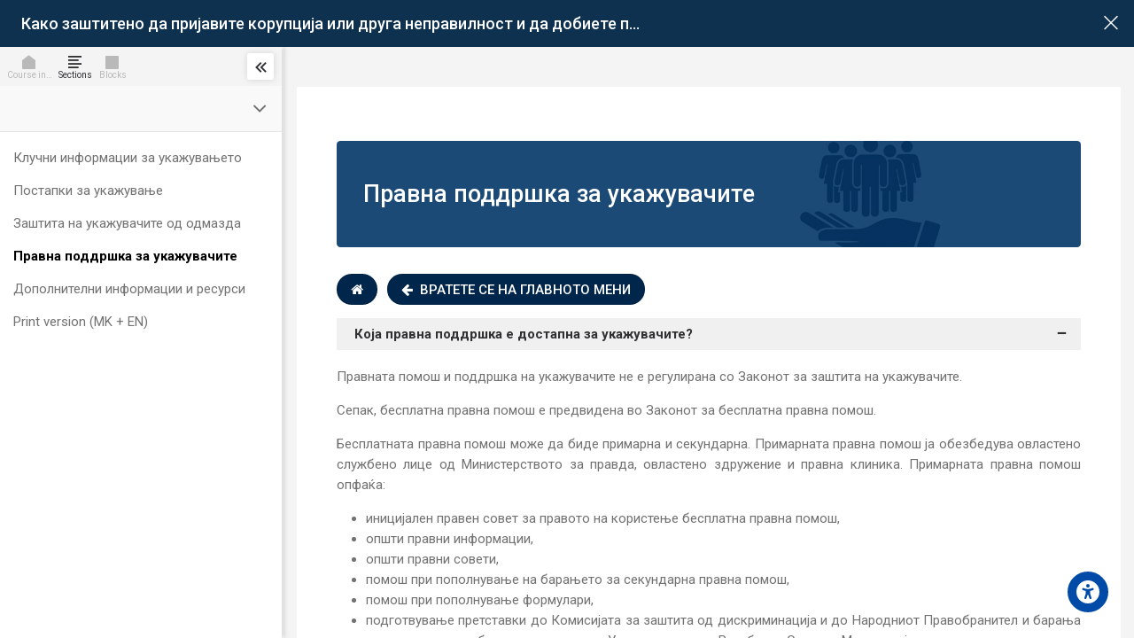

--- FILE ---
content_type: text/html; charset=utf-8
request_url: https://lms.rai-see.org/mod/page/view.php?id=165
body_size: 18236
content:
<!DOCTYPE html>
<html  dir="ltr" lang="en" xml:lang="en" class="html">
<head>
    <script>(function(i,s,o,g,r,a,m){i['GoogleAnalyticsObject']=r;i[r]=i[r]||function(){(i[r].q=i[r].q||[]).push(arguments)},i[r].l=1*new Date();a=s.createElement(o),m=s.getElementsByTagName(o)[0];a.async=1;a.src=g;m.parentNode.insertBefore(a,m)})(window,document,'script','https://www.google-analytics.com/analytics.js','ga');ga('create', 'G-3CC430JSGV', 'auto');ga('send', 'pageview');</script>    <title>PLEMK: Правна поддршка за укажувачите</title>
    <link rel="shortcut icon" type="image/x-icon" href="//lms.rai-see.org/pluginfile.php/1/theme_mb2nl/favicon/1748955638/favicon.ico">    <meta name="viewport" content="width=device-width, initial-scale=1.0">
    <link href="//fonts.googleapis.com/css?family=Roboto:300,400,500,700" rel="stylesheet">        <!-- Global site tag (gtag.js) - Google Analytics -->
    <script async src="https://www.googletagmanager.com/gtag/js?id=G-3CC430JSGV"></script>
    <script>
      window.dataLayer = window.dataLayer || [];
      function gtag(){dataLayer.push(arguments);}
      gtag('js', new Date());
      gtag('set', {
        
      });
      gtag('config', 'G-3CC430JSGV');
    </script>
<meta http-equiv="Content-Type" content="text/html; charset=utf-8" />
<meta name="keywords" content="moodle, PLEMK: Правна поддршка за укажувачите" />
<link rel="stylesheet" type="text/css" href="https://lms.rai-see.org/theme/yui_combo.php?rollup/3.17.2/yui-moodlesimple-min.css" /><script id="firstthemesheet" type="text/css">/** Required in order to fix style inclusion problems in IE with YUI **/</script><link rel="stylesheet" type="text/css" href="https://lms.rai-see.org/theme/styles.php/mb2nl/1748955638_1/all" />
<script>
//<![CDATA[
var M = {}; M.yui = {};
M.pageloadstarttime = new Date();
M.cfg = {"wwwroot":"https:\/\/lms.rai-see.org","sesskey":"t20HajDtJS","sessiontimeout":"28800","sessiontimeoutwarning":"1200","themerev":"1748955638","slasharguments":1,"theme":"mb2nl","iconsystemmodule":"core\/icon_system_fontawesome","jsrev":"1748945513","admin":"admin","svgicons":true,"usertimezone":"Europe\/Sarajevo","contextid":350,"langrev":1748945513,"templaterev":"1748945513"};var yui1ConfigFn = function(me) {if(/-skin|reset|fonts|grids|base/.test(me.name)){me.type='css';me.path=me.path.replace(/\.js/,'.css');me.path=me.path.replace(/\/yui2-skin/,'/assets/skins/sam/yui2-skin')}};
var yui2ConfigFn = function(me) {var parts=me.name.replace(/^moodle-/,'').split('-'),component=parts.shift(),module=parts[0],min='-min';if(/-(skin|core)$/.test(me.name)){parts.pop();me.type='css';min=''}
if(module){var filename=parts.join('-');me.path=component+'/'+module+'/'+filename+min+'.'+me.type}else{me.path=component+'/'+component+'.'+me.type}};
YUI_config = {"debug":false,"base":"https:\/\/lms.rai-see.org\/lib\/yuilib\/3.17.2\/","comboBase":"https:\/\/lms.rai-see.org\/theme\/yui_combo.php?","combine":true,"filter":null,"insertBefore":"firstthemesheet","groups":{"yui2":{"base":"https:\/\/lms.rai-see.org\/lib\/yuilib\/2in3\/2.9.0\/build\/","comboBase":"https:\/\/lms.rai-see.org\/theme\/yui_combo.php?","combine":true,"ext":false,"root":"2in3\/2.9.0\/build\/","patterns":{"yui2-":{"group":"yui2","configFn":yui1ConfigFn}}},"moodle":{"name":"moodle","base":"https:\/\/lms.rai-see.org\/theme\/yui_combo.php?m\/1748945513\/","combine":true,"comboBase":"https:\/\/lms.rai-see.org\/theme\/yui_combo.php?","ext":false,"root":"m\/1748945513\/","patterns":{"moodle-":{"group":"moodle","configFn":yui2ConfigFn}},"filter":null,"modules":{"moodle-core-maintenancemodetimer":{"requires":["base","node"]},"moodle-core-event":{"requires":["event-custom"]},"moodle-core-tooltip":{"requires":["base","node","io-base","moodle-core-notification-dialogue","json-parse","widget-position","widget-position-align","event-outside","cache-base"]},"moodle-core-formchangechecker":{"requires":["base","event-focus","moodle-core-event"]},"moodle-core-languninstallconfirm":{"requires":["base","node","moodle-core-notification-confirm","moodle-core-notification-alert"]},"moodle-core-chooserdialogue":{"requires":["base","panel","moodle-core-notification"]},"moodle-core-dragdrop":{"requires":["base","node","io","dom","dd","event-key","event-focus","moodle-core-notification"]},"moodle-core-lockscroll":{"requires":["plugin","base-build"]},"moodle-core-actionmenu":{"requires":["base","event","node-event-simulate"]},"moodle-core-blocks":{"requires":["base","node","io","dom","dd","dd-scroll","moodle-core-dragdrop","moodle-core-notification"]},"moodle-core-popuphelp":{"requires":["moodle-core-tooltip"]},"moodle-core-handlebars":{"condition":{"trigger":"handlebars","when":"after"}},"moodle-core-notification":{"requires":["moodle-core-notification-dialogue","moodle-core-notification-alert","moodle-core-notification-confirm","moodle-core-notification-exception","moodle-core-notification-ajaxexception"]},"moodle-core-notification-dialogue":{"requires":["base","node","panel","escape","event-key","dd-plugin","moodle-core-widget-focusafterclose","moodle-core-lockscroll"]},"moodle-core-notification-alert":{"requires":["moodle-core-notification-dialogue"]},"moodle-core-notification-confirm":{"requires":["moodle-core-notification-dialogue"]},"moodle-core-notification-exception":{"requires":["moodle-core-notification-dialogue"]},"moodle-core-notification-ajaxexception":{"requires":["moodle-core-notification-dialogue"]},"moodle-core_availability-form":{"requires":["base","node","event","event-delegate","panel","moodle-core-notification-dialogue","json"]},"moodle-backup-backupselectall":{"requires":["node","event","node-event-simulate","anim"]},"moodle-backup-confirmcancel":{"requires":["node","node-event-simulate","moodle-core-notification-confirm"]},"moodle-course-util":{"requires":["node"],"use":["moodle-course-util-base"],"submodules":{"moodle-course-util-base":{},"moodle-course-util-section":{"requires":["node","moodle-course-util-base"]},"moodle-course-util-cm":{"requires":["node","moodle-course-util-base"]}}},"moodle-course-dragdrop":{"requires":["base","node","io","dom","dd","dd-scroll","moodle-core-dragdrop","moodle-core-notification","moodle-course-coursebase","moodle-course-util"]},"moodle-course-formatchooser":{"requires":["base","node","node-event-simulate"]},"moodle-course-management":{"requires":["base","node","io-base","moodle-core-notification-exception","json-parse","dd-constrain","dd-proxy","dd-drop","dd-delegate","node-event-delegate"]},"moodle-course-categoryexpander":{"requires":["node","event-key"]},"moodle-form-passwordunmask":{"requires":[]},"moodle-form-dateselector":{"requires":["base","node","overlay","calendar"]},"moodle-form-shortforms":{"requires":["node","base","selector-css3","moodle-core-event"]},"moodle-question-preview":{"requires":["base","dom","event-delegate","event-key","core_question_engine"]},"moodle-question-searchform":{"requires":["base","node"]},"moodle-question-chooser":{"requires":["moodle-core-chooserdialogue"]},"moodle-availability_completion-form":{"requires":["base","node","event","moodle-core_availability-form"]},"moodle-availability_date-form":{"requires":["base","node","event","io","moodle-core_availability-form"]},"moodle-availability_grade-form":{"requires":["base","node","event","moodle-core_availability-form"]},"moodle-availability_group-form":{"requires":["base","node","event","moodle-core_availability-form"]},"moodle-availability_grouping-form":{"requires":["base","node","event","moodle-core_availability-form"]},"moodle-availability_profile-form":{"requires":["base","node","event","moodle-core_availability-form"]},"moodle-mod_assign-history":{"requires":["node","transition"]},"moodle-mod_customcert-rearrange":{"requires":["dd-delegate","dd-drag"]},"moodle-mod_quiz-util":{"requires":["node","moodle-core-actionmenu"],"use":["moodle-mod_quiz-util-base"],"submodules":{"moodle-mod_quiz-util-base":{},"moodle-mod_quiz-util-slot":{"requires":["node","moodle-mod_quiz-util-base"]},"moodle-mod_quiz-util-page":{"requires":["node","moodle-mod_quiz-util-base"]}}},"moodle-mod_quiz-toolboxes":{"requires":["base","node","event","event-key","io","moodle-mod_quiz-quizbase","moodle-mod_quiz-util-slot","moodle-core-notification-ajaxexception"]},"moodle-mod_quiz-autosave":{"requires":["base","node","event","event-valuechange","node-event-delegate","io-form"]},"moodle-mod_quiz-dragdrop":{"requires":["base","node","io","dom","dd","dd-scroll","moodle-core-dragdrop","moodle-core-notification","moodle-mod_quiz-quizbase","moodle-mod_quiz-util-base","moodle-mod_quiz-util-page","moodle-mod_quiz-util-slot","moodle-course-util"]},"moodle-mod_quiz-questionchooser":{"requires":["moodle-core-chooserdialogue","moodle-mod_quiz-util","querystring-parse"]},"moodle-mod_quiz-modform":{"requires":["base","node","event"]},"moodle-mod_quiz-quizbase":{"requires":["base","node"]},"moodle-message_airnotifier-toolboxes":{"requires":["base","node","io"]},"moodle-filter_glossary-autolinker":{"requires":["base","node","io-base","json-parse","event-delegate","overlay","moodle-core-event","moodle-core-notification-alert","moodle-core-notification-exception","moodle-core-notification-ajaxexception"]},"moodle-filter_mathjaxloader-loader":{"requires":["moodle-core-event"]},"moodle-editor_atto-editor":{"requires":["node","transition","io","overlay","escape","event","event-simulate","event-custom","node-event-html5","node-event-simulate","yui-throttle","moodle-core-notification-dialogue","moodle-core-notification-confirm","moodle-editor_atto-rangy","handlebars","timers","querystring-stringify"]},"moodle-editor_atto-plugin":{"requires":["node","base","escape","event","event-outside","handlebars","event-custom","timers","moodle-editor_atto-menu"]},"moodle-editor_atto-menu":{"requires":["moodle-core-notification-dialogue","node","event","event-custom"]},"moodle-editor_atto-rangy":{"requires":[]},"moodle-format_grid-gridkeys":{"requires":["event-nav-keys"]},"moodle-report_eventlist-eventfilter":{"requires":["base","event","node","node-event-delegate","datatable","autocomplete","autocomplete-filters"]},"moodle-report_loglive-fetchlogs":{"requires":["base","event","node","io","node-event-delegate"]},"moodle-gradereport_grader-gradereporttable":{"requires":["base","node","event","handlebars","overlay","event-hover"]},"moodle-gradereport_history-userselector":{"requires":["escape","event-delegate","event-key","handlebars","io-base","json-parse","moodle-core-notification-dialogue"]},"moodle-tool_capability-search":{"requires":["base","node"]},"moodle-tool_lp-dragdrop-reorder":{"requires":["moodle-core-dragdrop"]},"moodle-tool_monitor-dropdown":{"requires":["base","event","node"]},"moodle-assignfeedback_editpdf-editor":{"requires":["base","event","node","io","graphics","json","event-move","event-resize","transition","querystring-stringify-simple","moodle-core-notification-dialog","moodle-core-notification-alert","moodle-core-notification-warning","moodle-core-notification-exception","moodle-core-notification-ajaxexception"]},"moodle-atto_accessibilitychecker-button":{"requires":["color-base","moodle-editor_atto-plugin"]},"moodle-atto_accessibilityhelper-button":{"requires":["moodle-editor_atto-plugin"]},"moodle-atto_align-button":{"requires":["moodle-editor_atto-plugin"]},"moodle-atto_bold-button":{"requires":["moodle-editor_atto-plugin"]},"moodle-atto_charmap-button":{"requires":["moodle-editor_atto-plugin"]},"moodle-atto_clear-button":{"requires":["moodle-editor_atto-plugin"]},"moodle-atto_collapse-button":{"requires":["moodle-editor_atto-plugin"]},"moodle-atto_emojipicker-button":{"requires":["moodle-editor_atto-plugin"]},"moodle-atto_emoticon-button":{"requires":["moodle-editor_atto-plugin"]},"moodle-atto_equation-button":{"requires":["moodle-editor_atto-plugin","moodle-core-event","io","event-valuechange","tabview","array-extras"]},"moodle-atto_h5p-button":{"requires":["moodle-editor_atto-plugin"]},"moodle-atto_html-codemirror":{"requires":["moodle-atto_html-codemirror-skin"]},"moodle-atto_html-beautify":{},"moodle-atto_html-button":{"requires":["promise","moodle-editor_atto-plugin","moodle-atto_html-beautify","moodle-atto_html-codemirror","event-valuechange"]},"moodle-atto_image-button":{"requires":["moodle-editor_atto-plugin"]},"moodle-atto_indent-button":{"requires":["moodle-editor_atto-plugin"]},"moodle-atto_italic-button":{"requires":["moodle-editor_atto-plugin"]},"moodle-atto_link-button":{"requires":["moodle-editor_atto-plugin"]},"moodle-atto_managefiles-usedfiles":{"requires":["node","escape"]},"moodle-atto_managefiles-button":{"requires":["moodle-editor_atto-plugin"]},"moodle-atto_mb2shortcodes-button":{"requires":["moodle-editor_atto-plugin"]},"moodle-atto_media-button":{"requires":["moodle-editor_atto-plugin","moodle-form-shortforms"]},"moodle-atto_noautolink-button":{"requires":["moodle-editor_atto-plugin"]},"moodle-atto_orderedlist-button":{"requires":["moodle-editor_atto-plugin"]},"moodle-atto_recordrtc-recording":{"requires":["moodle-atto_recordrtc-button"]},"moodle-atto_recordrtc-button":{"requires":["moodle-editor_atto-plugin","moodle-atto_recordrtc-recording"]},"moodle-atto_rtl-button":{"requires":["moodle-editor_atto-plugin"]},"moodle-atto_strike-button":{"requires":["moodle-editor_atto-plugin"]},"moodle-atto_subscript-button":{"requires":["moodle-editor_atto-plugin"]},"moodle-atto_superscript-button":{"requires":["moodle-editor_atto-plugin"]},"moodle-atto_table-button":{"requires":["moodle-editor_atto-plugin","moodle-editor_atto-menu","event","event-valuechange"]},"moodle-atto_title-button":{"requires":["moodle-editor_atto-plugin"]},"moodle-atto_underline-button":{"requires":["moodle-editor_atto-plugin"]},"moodle-atto_undo-button":{"requires":["moodle-editor_atto-plugin"]},"moodle-atto_unorderedlist-button":{"requires":["moodle-editor_atto-plugin"]}}},"gallery":{"name":"gallery","base":"https:\/\/lms.rai-see.org\/lib\/yuilib\/gallery\/","combine":true,"comboBase":"https:\/\/lms.rai-see.org\/theme\/yui_combo.php?","ext":false,"root":"gallery\/1748945513\/","patterns":{"gallery-":{"group":"gallery"}}}},"modules":{"core_filepicker":{"name":"core_filepicker","fullpath":"https:\/\/lms.rai-see.org\/lib\/javascript.php\/1748945513\/repository\/filepicker.js","requires":["base","node","node-event-simulate","json","async-queue","io-base","io-upload-iframe","io-form","yui2-treeview","panel","cookie","datatable","datatable-sort","resize-plugin","dd-plugin","escape","moodle-core_filepicker","moodle-core-notification-dialogue"]},"core_comment":{"name":"core_comment","fullpath":"https:\/\/lms.rai-see.org\/lib\/javascript.php\/1748945513\/comment\/comment.js","requires":["base","io-base","node","json","yui2-animation","overlay","escape"]},"mathjax":{"name":"mathjax","fullpath":"https:\/\/cdn.jsdelivr.net\/npm\/mathjax@2.7.9\/MathJax.js?delayStartupUntil=configured"}}};
M.yui.loader = {modules: {}};

//]]>
</script>

<!-- Google tag (gtag.js) -->
<script async src="https://www.googletagmanager.com/gtag/js?id=G-3CC430JSGV"></script>
<script>
  window.dataLayer = window.dataLayer || [];
  function gtag(){dataLayer.push(arguments);}
  gtag('js', new Date());

  gtag('config', 'G-3CC430JSGV');
</script>	
        <style id="ascsb_style">:root{--acsb-bg: #181818;--acsb-color: #ffffff;--acsb-bocolor: #282828;--acsb-filtercolor: brightness(0) saturate(100%) invert(100%) sepia(91%) saturate(0%) hue-rotate(298deg) brightness(105%) contrast(101%);}.acsb_contrastlight{--acsb-bg: #ffffff;--acsb-color: #000000;--acsb-bocolor: #dddddd;--acsb-filtercolor: brightness(0) saturate(100%) invert(0%) sepia(100%) saturate(7494%) hue-rotate(292deg) brightness(70%) contrast(100%)}.acsb_contrastdark .breadcrumb ul li+li::before,.acsb_contrastlight .breadcrumb ul li+li::before,.acsb_contrastdark .breadcrumb ol li+li::before,.acsb_contrastlight .breadcrumb ol li+li::before,.acsb_contrastdark .block_tree a,.acsb_contrastlight .block_tree a,.acsb_contrastdark .popover-region-header-container,.acsb_contrastlight .popover-region-header-container,.acsb_contrastdark .popover-region-toggle::before,.acsb_contrastlight .popover-region-toggle::before,.acsb_contrastdark .popover-region-toggle::after,.acsb_contrastlight .popover-region-toggle::after,.acsb_contrastdark .control-area,.acsb_contrastlight .control-area,.acsb_contrastdark .notification-area,.acsb_contrastlight .notification-area,.acsb_contrastdark .courseindex-item,.acsb_contrastlight .courseindex-item,.acsb_contrastdark .changenumsections,.acsb_contrastlight .changenumsections,.acsb_contrastdark .pluscontainer,.acsb_contrastlight .pluscontainer,.acsb_contrastdark .inplaceeditable,.acsb_contrastlight .inplaceeditable,.acsb_contrastdark [type="text"],.acsb_contrastlight [type="text"],.acsb_contrastdark fieldset,.acsb_contrastlight fieldset,.acsb_contrastdark fieldset>*,.acsb_contrastlight fieldset>*,.acsb_contrastdark .filepicker-container,.acsb_contrastlight .filepicker-container,.acsb_contrastdark .moreless-toggler,.acsb_contrastlight .moreless-toggler,.acsb_contrastdark select,.acsb_contrastlight select,.acsb_contrastdark .form-control,.acsb_contrastlight .form-control,.acsb_contrastdark input,.acsb_contrastlight input,.acsb_contrastdark textarea,.acsb_contrastlight textarea,.acsb_contrastdark .fm-empty-container,.acsb_contrastlight .fm-empty-container,.acsb_contrastdark .sp-replacer,.acsb_contrastlight .sp-replacer,.acsb_contrastdark .sp-container,.acsb_contrastlight .sp-container,.acsb_contrastdark .sp-picker-container,.acsb_contrastlight .sp-picker-container,.acsb_contrastdark .tox-tinymce,.acsb_contrastlight .tox-tinymce,.acsb_contrastdark .tox-editor-header,.acsb_contrastlight .tox-editor-header,.acsb_contrastdark .tox-menubar,.acsb_contrastlight .tox-menubar,.acsb_contrastdark .tox-toolbar-overlord,.acsb_contrastlight .tox-toolbar-overlord,.acsb_contrastdark .tox-statusbar,.acsb_contrastlight .tox-statusbar,.acsb_contrastdark .tox-mbtn,.acsb_contrastlight .tox-mbtn,.acsb_contrastdark .tox-toolbar__primary,.acsb_contrastlight .tox-toolbar__primary,.acsb_contrastdark .tox-edit-area__iframe,.acsb_contrastlight .tox-edit-area__iframe,.acsb_contrastdark .tox-tbtn svg,.acsb_contrastlight .tox-tbtn svg,.acsb_contrastdark .tox-toolbar__overflow,.acsb_contrastlight .tox-toolbar__overflow,.acsb_contrastdark .tox-statusbar__text-container *,.acsb_contrastlight .tox-statusbar__text-container *,.acsb_contrastdark .tox-menu,.acsb_contrastlight .tox-menu,.acsb_contrastdark .tox-collection__item,.acsb_contrastlight .tox-collection__item,.acsb_contrastdark .tox-collection__group,.acsb_contrastlight .tox-collection__group,.acsb_contrastdark .tox .tox-collection__item-caret svg,.acsb_contrastlight .tox .tox-collection__item-caret svg,.acsb_contrastdark .tox-collection__item-accessory,.acsb_contrastlight .tox-collection__item-accessory,.acsb_contrastdark .tox-pop__dialog,.acsb_contrastlight .tox-pop__dialog,.acsb_contrastdark .tox-tbtn,.acsb_contrastlight .tox-tbtn,.acsb_contrastdark .CodeMirror,.acsb_contrastlight .CodeMirror,.acsb_contrastdark .CodeMirror-linenumber,.acsb_contrastlight .CodeMirror-linenumber,.acsb_contrastdark .CodeMirror-gutters,.acsb_contrastlight .CodeMirror-gutters,.acsb_contrastdark .editor_atto_toolbar,.acsb_contrastlight .editor_atto_toolbar,.acsb_contrastdark .atto_group,.acsb_contrastlight .atto_group,.acsb_contrastdark .atto_group button,.acsb_contrastlight .atto_group button,.acsb_contrastdark .atto_group button i,.acsb_contrastlight .atto_group button i,.acsb_contrastdark .modal-body,.acsb_contrastlight .modal-body,.acsb_contrastdark .modal-content,.acsb_contrastlight .modal-content,.acsb_contrastdark .modal-header,.acsb_contrastlight .modal-header,.acsb_contrastdark .modal-footer,.acsb_contrastlight .modal-footer,.acsb_contrastdark .modal-header *,.acsb_contrastlight .modal-header *,.acsb_contrastdark .modal-footer *,.acsb_contrastlight .modal-footer *,.acsb_contrastdark .moodle-dialogue-wrap,.acsb_contrastlight .moodle-dialogue-wrap,.acsb_contrastdark .moodle-dialogue-hd,.acsb_contrastlight .moodle-dialogue-hd,.acsb_contrastdark .badge,.acsb_contrastlight .badge,.acsb_contrastdark .yui3-calendar-content,.acsb_contrastlight .yui3-calendar-content,.acsb_contrastdark .yui3-calendar-header,.acsb_contrastlight .yui3-calendar-header,.acsb_contrastdark .filepicker-filelist,.acsb_contrastlight .filepicker-filelist,.acsb_contrastdark tr,.acsb_contrastlight tr,.acsb_contrastdark th,.acsb_contrastlight th,.acsb_contrastdark td,.acsb_contrastlight td,.acsb_contrastdark th *,.acsb_contrastlight th *,.acsb_contrastdark td *,.acsb_contrastlight td *,.acsb_contrastdark .card,.acsb_contrastlight .card,.acsb_contrastdark .text-truncate,.acsb_contrastlight .text-truncate,.acsb_contrastdark .activityiconcontainer,.acsb_contrastlight .activityiconcontainer,.acsb_contrastdark .btn,.acsb_contrastlight .btn,.acsb_contrastdark .btn i,.acsb_contrastlight .btn i,.acsb_contrastdark .multiline,.acsb_contrastlight .multiline,.acsb_contrastdark .card-footer,.acsb_contrastlight .card-footer,.acsb_contrastdark .progress-text,.acsb_contrastlight .progress-text,.acsb_contrastdark button:not(#acsb-menu button):not(.acsb-trigger),.acsb_contrastlight button:not(#acsb-menu button):not(.acsb-trigger),.acsb_contrastdark button i:not(#acsb-menu button i),.acsb_contrastlight button i:not(#acsb-menu button i),.acsb_contrastdark .list-group-item,.acsb_contrastlight .list-group-item,.acsb_contrastdark .bg-white,.acsb_contrastlight .bg-white,.acsb_contrastdark .linkbtn,.acsb_contrastlight .linkbtn,.acsb_contrastdark .title,.acsb_contrastlight .title,.acsb_contrastdark .course-popover-inner,.acsb_contrastlight .course-popover-inner,.acsb_contrastdark .course-popover-inner *,.acsb_contrastlight .course-popover-inner *,.acsb_contrastdark .item-actions button,.acsb_contrastlight .item-actions button,.acsb_contrastdark .popover-header,.acsb_contrastlight .popover-header,.acsb_contrastdark .popover-body,.acsb_contrastlight .popover-body,.acsb_contrastdark footer button,.acsb_contrastlight footer button,.acsb_contrastdark .day,.acsb_contrastlight .day,.acsb_contrastdark .message,.acsb_contrastlight .message,.acsb_contrastdark .message *,.acsb_contrastlight .message *,.acsb_contrastdark .dropdown-menu,.acsb_contrastlight .dropdown-menu,.acsb_contrastdark .dropdown-menu *,.acsb_contrastlight .dropdown-menu *,.acsb_contrastdark .dropdown-item,.acsb_contrastlight .dropdown-item,.acsb_contrastdark nav,.acsb_contrastlight nav,.acsb_contrastdark .nav-item,.acsb_contrastlight .nav-item,.acsb_contrastdark .nav-link,.acsb_contrastlight .nav-link,.acsb_contrastdark .nav-tabs,.acsb_contrastlight .nav-tabs,.acsb_contrastdark .border-bottom,.acsb_contrastlight .border-bottom,.acsb_contrastdark .border-top,.acsb_contrastlight .border-top,.acsb_contrastdark .border-right,.acsb_contrastlight .border-right,.acsb_contrastdark .border-left,.acsb_contrastlight .border-left,.acsb_contrastdark .mb2-pb-testimonials-item,.acsb_contrastlight .mb2-pb-testimonials-item,.acsb_contrastdark .mb2-pb-testimonials-item *,.acsb_contrastlight .mb2-pb-testimonials-item *,.acsb_contrastdark .course-quick,.acsb_contrastlight .course-quick,.acsb_contrastdark .course-quick *,.acsb_contrastlight .course-quick *,.acsb_contrastdark .mb2-editor,.acsb_contrastlight .mb2-editor,.acsb_contrastdark .mb2-editor-document,.acsb_contrastlight .mb2-editor-document,.acsb_contrastdark .mb2-editor-document *,.acsb_contrastlight .mb2-editor-document *,.acsb_contrastdark .mb2mm-wrap:before,.acsb_contrastlight .mb2mm-wrap:before,.acsb_contrastdark .search-field,.acsb_contrastlight .search-field,.acsb_contrastdark .theme-footer a,.acsb_contrastlight .theme-footer a,.acsb_contrastdark .theme-course-item-inner,.acsb_contrastlight .theme-course-item-inner,.acsb_contrastdark .event-title,.acsb_contrastlight .event-title,.acsb_contrastdark .event-details,.acsb_contrastlight .event-details{background-color: var(--acsb-bg) !important;color: var(--acsb-color) !important;border-color: var(--acsb-bocolor) !important;}.acsb_contrastdark .mb2-pb-row.light .mb2-pb-row-inner,.acsb_contrastdark .tpheader_light #page-header{background-color: var(--acsb-bg) !important;border-color: var(--acsb-bocolor) !important;background-image: none !important;}.acsb_contrastlight .mb2-pb-row.dark .mb2-pb-row-inner,.acsb_contrastlight .tpheader_dark #page-header{background-color: var(--acsb-bg) !important;border-color: var(--acsb-bocolor) !important;background-image: none !important;}.acsb_contrastdark svg image,.acsb_contrastlight svg image,.acsb_contrastdark img.icon,.acsb_contrastlight img.icon,.acsb_contrastdark .activityicon,.acsb_contrastlight .activityicon{filter: var(--acsb-filtercolor) !important;}</style>    <style id="theme_custom_style">:root{--mb2-htmlscl:0px;}</style>    
</head><body  id="page-mod-page-view" class="format-mb2sections  path-mod path-mod-page chrome dir-ltr lang-en yui-skin-sam yui3-skin-sam lms-rai-see-org pagelayout-incourse course-28 context-350 cmid-165 category-3 theme-lfw noediting tgsdb tgsdb_open fsmod1 fsmodedh nobuilderpage nouser coursegrid0 sticky-nav2 coursetheme- theme-hidden-region-mode sidebar-case sidebar-one css_rbxt css_f8a4 nonav blockstyle-minimal theader_transparent_light tpheader_light tpheader_wave tpheader_color tnavheader tnavheader_transparent_light navalignright">
<div>
    <a class="sr-only sr-only-focusable" href="#maincontent">Skip to main content</a>
</div><script src="https://lms.rai-see.org/lib/javascript.php/1748945513/lib/babel-polyfill/polyfill.min.js"></script>
<script src="https://lms.rai-see.org/lib/javascript.php/1748945513/lib/polyfills/polyfill.js"></script>
<script src="https://lms.rai-see.org/theme/yui_combo.php?rollup/3.17.2/yui-moodlesimple-min.js"></script><script src="https://lms.rai-see.org/theme/jquery.php/core/jquery-3.5.1.min.js"></script>
<script src="https://lms.rai-see.org/lib/javascript.php/1748945513/lib/javascript-static.js"></script>
<script>
//<![CDATA[
document.body.className += ' jsenabled';
//]]>
</script>

<a class="sr-only sr-only-focusable" href="#skip_acsb-menu">Skip accessibility options</a><button id="acsb-menu_launcher" type="button" class="acsb-trigger" aria-label="Accessibility options"><span class="acsb-icon-main"><svg xmlns="http://www.w3.org/2000/svg" viewBox="0 0 512 512"><!--! Font Awesome Free 6.2.1 by @fontawesome - https://fontawesome.com License - https://fontawesome.com/license/free (Icons: CC BY 4.0, Fonts: SIL OFL 1.1, Code: MIT License) Copyright 2022 Fonticons, Inc. --><path d="M0 256a256 256 0 1 1 512 0A256 256 0 1 1 0 256zm161.5-86.1c-12.2-5.2-26.3 .4-31.5 12.6s.4 26.3 12.6 31.5l11.9 5.1c17.3 7.4 35.2 12.9 53.6 16.3v50.1c0 4.3-.7 8.6-2.1 12.6l-28.7 86.1c-4.2 12.6 2.6 26.2 15.2 30.4s26.2-2.6 30.4-15.2l24.4-73.2c1.3-3.8 4.8-6.4 8.8-6.4s7.6 2.6 8.8 6.4l24.4 73.2c4.2 12.6 17.8 19.4 30.4 15.2s19.4-17.8 15.2-30.4l-28.7-86.1c-1.4-4.1-2.1-8.3-2.1-12.6V235.5c18.4-3.5 36.3-8.9 53.6-16.3l11.9-5.1c12.2-5.2 17.8-19.3 12.6-31.5s-19.3-17.8-31.5-12.6L338.7 175c-26.1 11.2-54.2 17-82.7 17s-56.5-5.8-82.7-17l-11.9-5.1zM256 160a40 40 0 1 0 0-80 40 40 0 1 0 0 80z"/></svg></span><span class="acsb-icon-check"><svg xmlns="http://www.w3.org/2000/svg" viewBox="0 0 512 512"><!--! Font Awesome Free 6.2.1 by @fontawesome - https://fontawesome.com License - https://fontawesome.com/license/free (Icons: CC BY 4.0, Fonts: SIL OFL 1.1, Code: MIT License) Copyright 2022 Fonticons, Inc. --><path d="M256 512c141.4 0 256-114.6 256-256S397.4 0 256 0S0 114.6 0 256S114.6 512 256 512zM369 209L241 337c-9.4 9.4-24.6 9.4-33.9 0l-64-64c-9.4-9.4-9.4-24.6 0-33.9s24.6-9.4 33.9 0l47 47L335 175c9.4-9.4 24.6-9.4 33.9 0s9.4 24.6 0 33.9z"/></svg></span></button><div id="acsb-menu" class="acsb-block"><div class="acsb-block-header d-flex justify-content-between align-items-center"><button type="button" class="themereset acsb-reset d-inline-flex justify-content-center align-items-center" aria-label="Reset settings"><span class="acsb-btn-icon"><i class="ri-loop-left-line"></i></span><span class="acsb-btn-text">Reset settings</span></button><div class="acsb-block-close"><button type="button" class="themereset acsb-close d-inline-flex justify-content-center align-items-center" aria-label="Close"><span class="acsb-btn-icon"><i class="ri-close-fill"></i></span><span class="acsb-btn-text">Close</span></button></div></div><div class="acsb-block-inner d-flex flex-column"><div class="acsb-section acsb-profiles"><button type="button" class="themereset acsb-title d-flex flex-row justify-content-between align-items-center" aria-controls="acsb_section_profiles" aria-expanded="true" aria-label="Accessibility profiles"><span class="btntext">Accessibility profiles</span><span class="btnicon d-inline-flex justify-content-center align-items-center"><i class="ri-add-fill"></i><i class="ri-subtract-fill"></i></span></button><div id="acsb_section_profiles" class="acsb-section-content" ><button type="button" class="acsb-profile-item acsb-btn-css themereset d-flex flex-row align-items-center" data-id="visualimpairment" data-acsb="readablefont,textsizelarge,highsaturation,bigblackcursor" aria-label="Visual impairment" aria-checked="false" role="checkbox"><span class="acsb-profile-icon"><i class="ri-eye-line"></i></span><span class="acsb-profile-title">Visual impairment</span></button><button type="button" class="acsb-profile-item acsb-btn-css themereset d-flex flex-row align-items-center" data-id="seizureandepileptic" data-acsb="lowsaturation,stopanimations" aria-label="Seizure and epileptic" aria-checked="false" role="checkbox"><span class="acsb-profile-icon"><i class="ri-flashlight-fill"></i></span><span class="acsb-profile-title">Seizure and epileptic</span></button><button type="button" class="acsb-profile-item acsb-btn-css themereset d-flex flex-row align-items-center" data-id="colorvisiondeficiency" data-acsb="readablefont,highcontrast,highsaturation" aria-label="Color vision deficiency" aria-checked="false" role="checkbox"><span class="acsb-profile-icon"><i class="ri-contrast-drop-fill"></i></span><span class="acsb-profile-title">Color vision deficiency</span></button><button type="button" class="acsb-profile-item acsb-btn-css themereset d-flex flex-row align-items-center" data-id="adhd" data-acsb="lowsaturation,readingmask,stopanimations" aria-label="ADHD" aria-checked="false" role="checkbox"><span class="acsb-profile-icon"><i class="ri-focus-2-fill"></i></span><span class="acsb-profile-title">ADHD</span></button><button type="button" class="acsb-profile-item acsb-btn-css themereset d-flex flex-row align-items-center" data-id="dyslexia" data-acsb="dyslexic,readingguide" aria-label="Dyslexia" aria-checked="false" role="checkbox"><span class="acsb-profile-icon"><i class="ri-font-size"></i></span><span class="acsb-profile-title">Dyslexia</span></button><button type="button" class="acsb-profile-item acsb-btn-css themereset d-flex flex-row align-items-center" data-id="learning" data-acsb="readablefont,textsizenormal,readingguide" aria-label="Learning" aria-checked="false" role="checkbox"><span class="acsb-profile-icon"><i class="ri-book-read-line"></i></span><span class="acsb-profile-title">Learning</span></button></div></div><div class="acsb-section"><button type="button" class="themereset acsb-title d-flex flex-row justify-content-between align-items-center" aria-controls="acsb_section_2" aria-expanded="true" aria-label="Content adjustments"><span class="btntext">Content adjustments</span><span class="btnicon d-inline-flex justify-content-center align-items-center"><i class="ri-add-fill"></i><i class="ri-subtract-fill"></i></span></button><div id="acsb_section_2" class="acsb-section-content d-flex flex-wrap justify-content-between"><div class="acsb-item"><button type="button" data-id="readablefont" class="acsb-button acsb-btn-css themereset d-flex flex-column justify-content-center align-items-center" data-disable="dyslexic" aria-label="Readable font" aria-checked="false" role="checkbox"><i class="ri-font-family"></i><span class="acsb-item-title">Readable font</span></button></div><div class="acsb-item"><button type="button" data-id="dyslexic" class="acsb-button acsb-btn-css themereset d-flex flex-column justify-content-center align-items-center" data-disable="readablefont" aria-label="Dyslexia-friendly font" aria-checked="false" role="checkbox"><i class="ri-font-size"></i><span class="acsb-item-title">Dyslexia-friendly font</span></button></div><div class="acsb-item"><button type="button" data-id="highlighttitles" class="acsb-button acsb-btn-css themereset d-flex flex-column justify-content-center align-items-center" data-disable="" aria-label="Highlight headings" aria-checked="false" role="checkbox"><i class="ri-heading"></i><span class="acsb-item-title">Highlight headings</span></button></div><div class="acsb-item"><button type="button" data-id="highlightlinks" class="acsb-button acsb-btn-css themereset d-flex flex-column justify-content-center align-items-center" data-disable="" aria-label="Highlight links" aria-checked="false" role="checkbox"><i class="ri-link"></i><span class="acsb-item-title">Highlight links</span></button></div><div class="acsb-item"><button type="button" data-id="highlightbuttons" class="acsb-button acsb-btn-css themereset d-flex flex-column justify-content-center align-items-center" data-disable="" aria-label="Highlight buttons" aria-checked="false" role="checkbox"><i class="ri-mouse-line"></i><span class="acsb-item-title">Highlight buttons</span></button></div><div class="acsb-item"><button type="button" data-id="hideimages" class="acsb-button acsb-btn-css themereset d-flex flex-column justify-content-center align-items-center" data-disable="" aria-label="Hide images" aria-checked="false" role="checkbox"><i class="ri-image-2-line"></i><span class="acsb-item-title">Hide images</span></button></div><div class="acsb-item"><button type="button" data-id="tooltips" class="acsb-button acsb-btn-css themereset d-flex flex-column justify-content-center align-items-center" data-disable="" aria-label="Tooltips" aria-checked="false" role="checkbox"><i class="ri-feedback-line"></i><span class="acsb-item-title">Tooltips</span></button></div><div class="acsb-item"><button type="button" data-id="stopanimations" class="acsb-button acsb-btn-css themereset d-flex flex-column justify-content-center align-items-center" data-disable="" aria-label="Stop animations" aria-checked="false" role="checkbox"><i class="ri-stop-line"></i><span class="acsb-item-title">Stop animations</span></button></div><div class="acsb-item acsb-item-group"><div class="acsb-group-title"><i class="ri-font-size-2"></i><span class="acsb-item-group-title">Text size</span></div><div class="acsb-group-buttons d-flex flex-row justify-content-between"><button type="button" data-id="textsizenormal" class="acsb-button acsb-btn-css themereset d-flex flex-column justify-content-center align-items-center" data-disable="textsizelarge,textsizebig" aria-label="Text size: plus 1" aria-checked="false" role="checkbox"><span class="acsb-item-title">&#43;</span></button><button type="button" data-id="textsizelarge" class="acsb-button acsb-btn-css themereset d-flex flex-column justify-content-center align-items-center" data-disable="textsizenormal,textsizebig" aria-label="Text size: plus 2" aria-checked="false" role="checkbox"><span class="acsb-item-title">&#43; &#43;</span></button><button type="button" data-id="textsizebig" class="acsb-button acsb-btn-css themereset d-flex flex-column justify-content-center align-items-center" data-disable="textsizenormal,textsizelarge" aria-label="Text size: plus 3" aria-checked="false" role="checkbox"><span class="acsb-item-title">&#43; &#43; &#43;</span></button></div></div><div class="acsb-item acsb-item-group"><div class="acsb-group-title"><i class="ri-line-height"></i><span class="acsb-item-group-title">Line height</span></div><div class="acsb-group-buttons d-flex flex-row justify-content-between"><button type="button" data-id="lineheightnormal" class="acsb-button acsb-btn-css themereset d-flex flex-column justify-content-center align-items-center" data-disable="lineheightlarge,lineheightbig" aria-label="Line height: plus 1" aria-checked="false" role="checkbox"><span class="acsb-item-title">&#43;</span></button><button type="button" data-id="lineheightlarge" class="acsb-button acsb-btn-css themereset d-flex flex-column justify-content-center align-items-center" data-disable="lineheightnormal,lineheightbig" aria-label="Line height: plus 2" aria-checked="false" role="checkbox"><span class="acsb-item-title">&#43; &#43;</span></button><button type="button" data-id="lineheightbig" class="acsb-button acsb-btn-css themereset d-flex flex-column justify-content-center align-items-center" data-disable="lineheightnormal,lineheightlarge" aria-label="Line height: plus 3" aria-checked="false" role="checkbox"><span class="acsb-item-title">&#43; &#43; &#43;</span></button></div></div><div class="acsb-item acsb-item-group"><div class="acsb-group-title"><i class="ri-text-spacing"></i><span class="acsb-item-group-title">Text spacing</span></div><div class="acsb-group-buttons d-flex flex-row justify-content-between"><button type="button" data-id="textspacingnormal" class="acsb-button acsb-btn-css themereset d-flex flex-column justify-content-center align-items-center" data-disable="textspacinglarge,textspacingbig" aria-label="Text spacing: plus 1" aria-checked="false" role="checkbox"><span class="acsb-item-title">&#43;</span></button><button type="button" data-id="textspacinglarge" class="acsb-button acsb-btn-css themereset d-flex flex-column justify-content-center align-items-center" data-disable="textspacingnormal,textspacingbig" aria-label="Text spacing: plus 2" aria-checked="false" role="checkbox"><span class="acsb-item-title">&#43; &#43;</span></button><button type="button" data-id="textspacingbig" class="acsb-button acsb-btn-css themereset d-flex flex-column justify-content-center align-items-center" data-disable="textspacingnormal,textspacinglarge" aria-label="Text spacing: plus 3" aria-checked="false" role="checkbox"><span class="acsb-item-title">&#43; &#43; &#43;</span></button></div></div></div></div><div class="acsb-section"><button type="button" class="themereset acsb-title d-flex flex-row justify-content-between align-items-center" aria-controls="acsb_section_16" aria-expanded="true" aria-label="Color adjustments"><span class="btntext">Color adjustments</span><span class="btnicon d-inline-flex justify-content-center align-items-center"><i class="ri-add-fill"></i><i class="ri-subtract-fill"></i></span></button><div id="acsb_section_16" class="acsb-section-content d-flex flex-wrap justify-content-between"><div class="acsb-item"><button type="button" data-id="contrastdark" class="acsb-button acsb-btn-css themereset d-flex flex-column justify-content-center align-items-center" data-disable="contrastlight,invertcolors,changecolors" aria-label="Dark contrast" aria-checked="false" role="checkbox"><i class="ri-moon-fill"></i><span class="acsb-item-title">Dark contrast</span></button></div><div class="acsb-item"><button type="button" data-id="contrastlight" class="acsb-button acsb-btn-css themereset d-flex flex-column justify-content-center align-items-center" data-disable="contrastdark,invertcolors,changecolors" aria-label="Light contrast" aria-checked="false" role="checkbox"><i class="ri-sun-fill"></i><span class="acsb-item-title">Light contrast</span></button></div><div class="acsb-item"><button type="button" data-id="invertcolors" class="acsb-button acsb-btn-css themereset d-flex flex-column justify-content-center align-items-center" data-disable="contrastdark,contrastlight,highcontrast,highsaturation,lowsaturation,monochrome,changecolors" aria-label="Invert colors" aria-checked="false" role="checkbox"><i class="ri-contrast-line"></i><span class="acsb-item-title">Invert colors</span></button></div><div class="acsb-item"><button type="button" data-id="changecolors" class="acsb-button acsb-btn-css themereset d-flex flex-column justify-content-center align-items-center" data-disable="contrastdark,contrastlight,highcontrast,highsaturation,lowsaturation,monochrome,invertcolors" aria-label="Change colors" aria-checked="false" role="checkbox"><i class="ri-exchange-2-line"></i><span class="acsb-item-title">Change colors</span></button></div><div class="acsb-item"><button type="button" data-id="highcontrast" class="acsb-button acsb-btn-css themereset d-flex flex-column justify-content-center align-items-center" data-disable="invertcolors,changecolors" aria-label="High contrast" aria-checked="false" role="checkbox"><i class="ri-contrast-fill"></i><span class="acsb-item-title">High contrast</span></button></div><div class="acsb-item"><button type="button" data-id="highsaturation" class="acsb-button acsb-btn-css themereset d-flex flex-column justify-content-center align-items-center" data-disable="lowsaturation,monochrome,invertcolors,changecolors" aria-label="High saturation" aria-checked="false" role="checkbox"><i class="ri-drop-fill"></i><span class="acsb-item-title">High saturation</span></button></div><div class="acsb-item"><button type="button" data-id="lowsaturation" class="acsb-button acsb-btn-css themereset d-flex flex-column justify-content-center align-items-center" data-disable="highsaturation,monochrome,invertcolors,changecolors" aria-label="Low saturation" aria-checked="false" role="checkbox"><i class="ri-contrast-drop-2-line"></i><span class="acsb-item-title">Low saturation</span></button></div><div class="acsb-item"><button type="button" data-id="monochrome" class="acsb-button acsb-btn-css themereset d-flex flex-column justify-content-center align-items-center" data-disable="highsaturation,lowsaturation,invertcolors,changecolors" aria-label="Monochrome" aria-checked="false" role="checkbox"><i class="ri-contrast-drop-fill"></i><span class="acsb-item-title">Monochrome</span></button></div></div></div><div class="acsb-section"><button type="button" class="themereset acsb-title d-flex flex-row justify-content-between align-items-center" aria-controls="acsb_section_27" aria-expanded="true" aria-label="Orientation adjustments"><span class="btntext">Orientation adjustments</span><span class="btnicon d-inline-flex justify-content-center align-items-center"><i class="ri-add-fill"></i><i class="ri-subtract-fill"></i></span></button><div id="acsb_section_27" class="acsb-section-content d-flex flex-wrap justify-content-between"><div class="acsb-item"><button type="button" data-id="readingguide" class="acsb-button acsb-btn-css themereset d-flex flex-column justify-content-center align-items-center" data-disable="" aria-label="Reading guide" aria-checked="false" role="checkbox"><i class="ri-subtract-fill"></i><span class="acsb-item-title">Reading guide</span></button></div><div class="acsb-item"><button type="button" data-id="readingmask" class="acsb-button acsb-btn-css themereset d-flex flex-column justify-content-center align-items-center" data-disable="" aria-label="Reading Mask" aria-checked="false" role="checkbox"><i class="ri-send-backward"></i><span class="acsb-item-title">Reading Mask</span></button></div><div class="acsb-item"><button type="button" data-id="bigblackcursor" class="acsb-button acsb-btn-css themereset d-flex flex-column justify-content-center align-items-center" data-disable="bigwhitecursor" aria-label="Big black cursor" aria-checked="false" role="checkbox"><i class="ri-cursor-fill"></i><span class="acsb-item-title">Big black cursor</span></button></div><div class="acsb-item"><button type="button" data-id="bigwhitecursor" class="acsb-button acsb-btn-css themereset d-flex flex-column justify-content-center align-items-center" data-disable="bigblackcursor" aria-label="Big white cursor" aria-checked="false" role="checkbox"><i class="ri-cursor-line"></i><span class="acsb-item-title">Big white cursor</span></button></div></div></div></div><div class="acsb-block-footer"></div></div><span id="skip_acsb-menu"></span><div id="page" class="position-relative">
<!-- <div id="page"> -->
<!--  <div id="page-b"> -->
<div class="fsmod-course">
<div id="fsmod-header">
	<div class="fsmod-header-inner flexcols position-relative">
		<div class="fsmod-ctitle h5 mb-0">Како заштитено да пријавите корупција или друга неправилност и да добиете правната заштита во Северна Македонија?</div>
		<div class="fsmod-header-links d-flex flex-row align-items-center">
								</div>
		<a href="https://lms.rai-see.org/course/view.php?id=28&amp;mb2sct=0" class="fsmod-backlink" aria-label="Main course page"><i class="pe-7s-close"></i></a>	</div>
</div>
<div id="theme-main-content" class="fsmod-wrap">
	<div class="toggle-sidebar pagelayout-a d-flex flex-column"><div class="header-gap"></div><div class="sidebar-content"><button type="button" class="tgsdb_btn p-0 d-inline-flex justify-content-center align-items-center" aria-label="Toggle sidebar" aria-expanded="true"><i class="ri-arrow-right-double-line"></i></button><div class="toggle-sidebar-nav pl-2 d-flex flex-row align-items-center"><button type="button" class="themereset tgsdb-btn p-0 pr-2 d-inline-flex flex-column justify-content-between align-items-center" data-id="chome" aria-controls="tgsdb_chome" aria-label="Course info" aria-expanded="false"><i class="ri-home-fill"></i><span class="label tsizexxsmall">Course info</span></button><button type="button" class="themereset tgsdb-btn p-0 pr-2 d-inline-flex flex-column justify-content-between align-items-center active" data-id="toc" aria-controls="tgsdb_toc" aria-label="Sections" aria-expanded="true"><i class="ri-align-left"></i><span class="label tsizexxsmall">Sections</span></button><button type="button" class="themereset tgsdb-btn p-0 pr-2 d-inline-flex flex-column justify-content-between align-items-center" data-id="blocks" aria-controls="tgsdb_blocks" aria-label="Blocks" aria-expanded="false"><i class="ri-square-fill"></i><span class="label tsizexxsmall">Blocks</span></button></div><div class="sidebar-content-inner"><div id="tgsdb_chome" class="tgsdb-section tgsdb-chome"><div class="course-sidebar-home"><a href="https://lms.rai-see.org/course/view.php?id=28&amp;mb2sct=0" class="fsmod-backbtn mb2-pb-btn typeprimary isicon1 fw1" aria-label="Main course page"><span class="btn-image" aria-hidden="true"><svg xmlns="http://www.w3.org/2000/svg" viewBox="0 0 448 512"><!--! Font Awesome Pro 6.4.0 by @fontawesome - https://fontawesome.com License - https://fontawesome.com/license (Commercial License) Copyright 2023 Fonticons, Inc. --><path d="M9.4 233.4c-12.5 12.5-12.5 32.8 0 45.3l160 160c12.5 12.5 32.8 12.5 45.3 0s12.5-32.8 0-45.3L109.2 288 416 288c17.7 0 32-14.3 32-32s-14.3-32-32-32l-306.7 0L214.6 118.6c12.5-12.5 12.5-32.8 0-45.3s-32.8-12.5-45.3 0l-160 160z"/></svg></span><span class="btn-intext">Main course page</span></a><div class="h5">Како заштитено да пријавите корупција или друга неправилност и да добиете правната заштита во Северна Македонија?</div><img class="course-image lazy" src="https://lms.rai-see.org/theme/image.php/mb2nl/theme/1748955638/lazy_placeholder" data-src="https://lms.rai-see.org/pluginfile.php/329/course/overviewfiles/pla.jpg" alt="Како заштитено да пријавите корупција или друга неправилност и да добиете правната заштита во Северна Македонија?"><div class="course-details"><div class="details-item d-flex flex-row align-items-center"><div class="item-icon d-inline-flex justify-content-center align-items-center"><svg xmlns="http://www.w3.org/2000/svg" viewBox="0 0 512 512"><!--!Font Awesome Free 6.5.1 by @fontawesome - https://fontawesome.com License - https://fontawesome.com/license/free Copyright 2023 Fonticons, Inc.--><path d="M64 480H448c35.3 0 64-28.7 64-64V160c0-35.3-28.7-64-64-64H288c-10.1 0-19.6-4.7-25.6-12.8L243.2 57.6C231.1 41.5 212.1 32 192 32H64C28.7 32 0 60.7 0 96V416c0 35.3 28.7 64 64 64z"/></svg></div><div class="item-content d-flex flex-column"><span class="item-label">Category:</span><span class="item-value"><a href="https://lms.rai-see.org/course/?categoryid=3">Public Legal Education</a></span></div></div><div class="details-item d-flex flex-row align-items-center"><div class="item-icon d-inline-flex justify-content-center align-items-center"><svg xmlns="http://www.w3.org/2000/svg" viewBox="0 0 640 512"><!--!Font Awesome Free 6.5.1 by @fontawesome - https://fontawesome.com License - https://fontawesome.com/license/free Copyright 2023 Fonticons, Inc.--><path d="M256 48c0-26.5 21.5-48 48-48H592c26.5 0 48 21.5 48 48V464c0 26.5-21.5 48-48 48H381.3c1.8-5 2.7-10.4 2.7-16V253.3c18.6-6.6 32-24.4 32-45.3V176c0-26.5-21.5-48-48-48H256V48zM571.3 347.3c6.2-6.2 6.2-16.4 0-22.6l-64-64c-6.2-6.2-16.4-6.2-22.6 0l-64 64c-6.2 6.2-6.2 16.4 0 22.6s16.4 6.2 22.6 0L480 310.6V432c0 8.8 7.2 16 16 16s16-7.2 16-16V310.6l36.7 36.7c6.2 6.2 16.4 6.2 22.6 0zM0 176c0-8.8 7.2-16 16-16H368c8.8 0 16 7.2 16 16v32c0 8.8-7.2 16-16 16H16c-8.8 0-16-7.2-16-16V176zm352 80V480c0 17.7-14.3 32-32 32H64c-17.7 0-32-14.3-32-32V256H352zM144 320c-8.8 0-16 7.2-16 16s7.2 16 16 16h96c8.8 0 16-7.2 16-16s-7.2-16-16-16H144z"/></svg></div><div class="item-content d-flex flex-column"><span class="item-label">Activities/resources:</span><span class="item-value">0/6</span></div></div></div></div></div><div id="tgsdb_toc" class="tgsdb-section tgsdb-toc active"><div class="coursetoc-sectionlist"><div class="coursetoc-section coursetoc-section-0 active" data-id="117" data-num="0" data-complete="false"><div class="coursetoc-section-tite d-flex flex-row justify-content-between align-items-center"><div class=" d-flex align-items-center"><span class="title-text d-flex align-items-center"><span class="text"> </span></span></div><button type="button" class="coursetoc-section-toggle themereset d-inline-flex justify-content-center align-items-center" aria-controls="coursetoc-section-modules-117" aria-label="Toggle section  " aria-expanded="true"><span class="toggle-icon"></span></button></div><div id="coursetoc-section-modules-117" class="coursetoc-section-modules"><ul class="section-modules"><li class="module-item module-page d-flex align-items-center" data-cmid="162"><a href="https://lms.rai-see.org/mod/page/view.php?id=162&amp;forceview=1" class=" d-flex align-items-center"><span class="itemimage" aria-hidden="true"><img class="activityicon" src="https://lms.rai-see.org/theme/image.php/mb2nl/page/1748955638/icon" alt="Page"></span><span class="itemname">Клучни информации за укажувањето</span></a></li><li class="module-item module-page d-flex align-items-center" data-cmid="163"><a href="https://lms.rai-see.org/mod/page/view.php?id=163&amp;forceview=1" class=" d-flex align-items-center"><span class="itemimage" aria-hidden="true"><img class="activityicon" src="https://lms.rai-see.org/theme/image.php/mb2nl/page/1748955638/icon" alt="Page"></span><span class="itemname">Постапки за укажување</span></a></li><li class="module-item module-page d-flex align-items-center" data-cmid="164"><a href="https://lms.rai-see.org/mod/page/view.php?id=164&amp;forceview=1" class=" d-flex align-items-center"><span class="itemimage" aria-hidden="true"><img class="activityicon" src="https://lms.rai-see.org/theme/image.php/mb2nl/page/1748955638/icon" alt="Page"></span><span class="itemname">Заштита на укажувачите од одмазда</span></a></li><li class="module-item module-page active d-flex align-items-center" data-cmid="165"><a href="https://lms.rai-see.org/mod/page/view.php?id=165&amp;forceview=1" class=" d-flex align-items-center"><span class="itemimage" aria-hidden="true"><img class="activityicon" src="https://lms.rai-see.org/theme/image.php/mb2nl/page/1748955638/icon" alt="Page"></span><span class="itemname">Правна поддршка за укажувачите</span></a></li><li class="module-item module-page d-flex align-items-center" data-cmid="166"><a href="https://lms.rai-see.org/mod/page/view.php?id=166&amp;forceview=1" class=" d-flex align-items-center"><span class="itemimage" aria-hidden="true"><img class="activityicon" src="https://lms.rai-see.org/theme/image.php/mb2nl/page/1748955638/icon" alt="Page"></span><span class="itemname">Дополнителни информации и ресурси</span></a></li><li class="module-item module-folder d-flex align-items-center" data-cmid="226"><a href="https://lms.rai-see.org/mod/folder/view.php?id=226&amp;forceview=1" class=" d-flex align-items-center"><span class="itemimage" aria-hidden="true"><img class="activityicon" src="https://lms.rai-see.org/theme/image.php/mb2nl/folder/1748955638/icon" alt="Folder"></span><span class="itemname">Print version (MK + EN)</span></a></li></ul></div></div></div></div><div id="tgsdb_blocks" class="tgsdb-section tgsdb-blocks"><aside id="block-region-side-pre" class="toggle-block block-region" data-blockregion="side-pre" data-droptarget="1"><section id="inst147"
     class=" block_html block  card mb-3"
     role="complementary"
     data-block="html"
        aria-label="HTML"
>

    <div class="card-body p-3">



        <div class="card-text content mt-3">
            <div class="no-overflow"><a class="btn text-uppercase" style="background:#00264C; text-align: center; border: 1px solid rgba(0, 0, 0, 0.1); border-radius: 999px;" href="https://lms.rai-see.org/mod/page/view.php?id=22"><i class="fa fa-arrow-left"> </i>&nbsp; Вратете се на главното мени</a></div>
            <div class="footer"></div>
            
        </div>

    </div>

</section><section id="inst148"
     class=" block_html block  card mb-3"
     role="complementary"
     data-block="html"
        aria-label="HTML"
>

    <div class="card-body p-3">



        <div class="card-text content mt-3">
            <div class="no-overflow"><h4>Врска за преземање</h4><br>
<a class="btn text-uppercase" style="background:#00264C; text-align: center; border: 1px solid rgba(0, 0, 0, 0.1); border-radius: 999px;" href="https://lms.rai-see.org/mod/folder/view.php?id=226"><i class="fa fa-download"> </i>&nbsp; преземете содржина</a></div>
            <div class="footer"></div>
            
        </div>

    </div>

</section><section id="inst149"
     class=" block_html block  card mb-3"
     role="complementary"
     data-block="html"
        aria-label="HTML"
>

    <div class="card-body p-3">



        <div class="card-text content mt-3">
            <div class="no-overflow"><div class="fake-block block-shares">
    <h4 class="block-headeing">Share this course</h4>
</div>
<div class="social">
    <div style="width: 190px; height:90px; text-align: center; border: 1px solid rgba(0, 0, 0, 0.1); border-radius: 999px; transition: all 0.15s ease-in-out 0s; color: rgb(29, 161, 242);"> <br>
        <a href="https://twitter.com/intent/tweet?text=PLE+Bosnia+https%3A%2F%2Flms.rai-see.org%2Fenrol%2Findex.php%3Fid%3D14" target="_blank"><svg xmlns="http://www.w3.org/2000/svg" width="42" height="42" viewBox="126.444 2.281 589 589">
                <circle cx="420.944" cy="296.781" r="294.5" fill="#2daae1"></circle>
                <path fill="#fff" d="M609.773 179.634c-13.891 6.164-28.811 10.331-44.498 12.204 16.01-9.587 28.275-24.779 34.066-42.86a154.78 154.78 0 0 1-49.209 18.801c-14.125-15.056-34.267-24.456-56.551-24.456-42.773 0-77.462 34.675-77.462 77.473 0 6.064.683 11.98 1.996 17.66-64.389-3.236-121.474-34.079-159.684-80.945-6.672 11.446-10.491 24.754-10.491 38.953 0 26.875 13.679 50.587 34.464 64.477a77.122 77.122 0 0 1-35.097-9.686v.979c0 37.54 26.701 68.842 62.145 75.961-6.511 1.784-13.344 2.716-20.413 2.716-4.998 0-9.847-.473-14.584-1.364 9.859 30.769 38.471 53.166 72.363 53.799-26.515 20.785-59.925 33.175-96.212 33.175-6.25 0-12.427-.373-18.491-1.104 34.291 21.988 75.006 34.824 118.759 34.824 142.496 0 220.428-118.052 220.428-220.428 0-3.361-.074-6.697-.236-10.021a157.855 157.855 0 0 0 38.707-40.158z"></path>
            </svg></a>&nbsp;&nbsp;&nbsp; <a href="https://www.facebook.com/login.php?skip_api_login=1&amp;api_key=966242223397117&amp;signed_next=1&amp;next=https%3A%2F%2Fwww.facebook.com%2Fsharer%2Fsharer.php%3Fu%3Dhttps%253A%252F%252Flms.rai-see.org%252Fenrol%252Findex.php%253Fid%253D14%26title%3DPLE%2BSerbia&amp;cancel_url=https%3A%2F%2Fwww.facebook.com%2Fdialog%2Fclose_window%2F%3Fapp_id%3D966242223397117%26connect%3D0%23_%3D_&amp;display=popup&amp;locale=en_US" target="_blank"><svg xmlns="http://www.w3.org/2000/svg" width="42" height="42" viewBox="126.445 2.281 589 589">
                <circle cx="420.945" cy="296.781" r="294.5" fill="#3c5a9a"></circle>
                <path fill="#fff" d="M516.704 92.677h-65.239c-38.715 0-81.777 16.283-81.777 72.402.189 19.554 0 38.281 0 59.357H324.9v71.271h46.174v205.177h84.847V294.353h56.002l5.067-70.117h-62.531s.14-31.191 0-40.249c0-22.177 23.076-20.907 24.464-20.907 10.981 0 32.332.032 37.813 0V92.677h-.032z"></path>
            </svg></a>&nbsp;&nbsp;&nbsp;
        <a href="https://www.linkedin.com/uas/login?session_redirect=https%3A%2F%2Fwww.linkedin.com%2FshareArticle%3Fmini%3Dtrue%26url%3Dhttps%3A%2F%2Flms.rai-see.org%2Fenrol%2Findex.php%3Fid%3D14%26title%3DPLE%2BSerbia%26source%3Dhttps%253A%252F%252Flms.rai-see.org%252Fenrol%252Findex.php%253Fid%253D14" target="_blank"><svg xmlns="http://www.w3.org/2000/svg" width="42" height="42" viewBox="0 0 512 512">
                <switch>
                    <g>
                        <path fill="#0A7BBA" d="M506 256.879c0 138.066-111.934 250-250 250-138.067 0-250-111.934-250-250 0-138.067 111.933-250 250-250 138.066 0 250 111.933 250 250zm0 0"></path>
                        <path fill="#F2F2F2" d="M405.36 276.985v103.076h-59.753v-96.157c0-24.153-8.617-40.647-30.269-40.647-16.493 0-26.308 11.119-30.638 21.869-1.588 3.83-1.98 9.161-1.98 14.558v100.378h-59.774s.805-162.873 0-179.734h59.774v25.478c-.108.196-.282.389-.392.585h.392v-.585c7.943-12.227 22.108-29.702 53.856-29.702 39.321 0 68.784 25.698 68.784 80.881zM160.452 113.698c-20.455 0-33.815 13.426-33.815 31.052 0 17.255 12.969 31.049 33.032 31.049h.37c20.846 0 33.815-13.793 33.815-31.049-.392-17.625-12.969-31.052-33.402-31.052zm-30.268 266.364h59.731V200.328h-59.731v179.734zm0 0"></path>
                    </g>
                </switch>
            </svg></a>


    </div>
</div></div>
            <div class="footer"></div>
            
        </div>

    </div>

</section><section id="inst342"
     class=" block_html block  card mb-3"
     role="complementary"
     data-block="html"
        aria-label="HTML"
>

    <div class="card-body p-3">



        <div class="card-text content mt-3">
            <div class="no-overflow"><p dir="ltr" style="text-align: left;"><img src="https://lms.rai-see.org/pluginfile.php/653/block_html/content/EN-Funded%20by%20the%20EU-POS.jpg" alt="" width="4247" height="891" role="presentation" class="img-fluid atto_image_button_text-bottom"></p></div>
            <div class="footer"></div>
            
        </div>

    </div>

</section></aside></div></div></div></div>	<div class="fsmod-course-content">
		<div id="main-content">
									<section id="region-main" class="content-col">
				<div id="page-content">	
					<div class="content-a">				
												<span class="notifications" id="user-notifications"></span>																		<div role="main"><span id="maincontent"></span><div class="box py-3 generalbox center clearfix"><div class="no-overflow"><p><span style=""><span style=""><span style=""><div class="theme-header-wrap" style="margin-bottom:30px;"><div class="theme-header type-dark linkbtn0 issubtitle1 lazy" data-bg="https://lms.rai-see.org/pluginfile.php/350/mod_page/content/56/bh-%283%29-%284%29.jpg"><div class="theme-header-content position-relative d-flex align-items-center"><div class="content-a"><h3 class="theme-header-title">Правна поддршка за укажувачите</h3></div></div><div class="theme-header-bg"></div></div></div></span></span></span></p>
<div class="conteiner">
    <a class="btn text-uppercase" style="background:#00264C; text-align: center; border: 1px solid rgba(0, 0, 0, 0.1); border-radius: 999px;" href="https://lms.rai-see.org/"><i class="fa fa-home"> </i></a>
    <a class="btn text-uppercase" style="background:#00264C; text-align: center; border: 1px solid rgba(0, 0, 0, 0.1); border-radius: 999px;" href="https://lms.rai-see.org/mod/page/view.php?id=22"><i class="fa fa-arrow-left"> </i>&nbsp; Вратете се на главното мени</a>
</div>
<div class="content" style="text-align: justify;">
    <p><span style="font-size: 1rem; font-weight: inherit;"><div id="mb2acc_6976f03f6f5ca" class="mb2-accordion accordion isicon0 style-default sizes padding0 rounded0" style="margin-bottom:30px;"></span></p>
    <div class="card"><div class="card-header"><h5 class="mb-0"><button type="button" data-toggle="collapse" class="themereset" data-target="#accitem_6976f03f6f5fb" aria-controls="accitem_6976f03f6f5fb" aria-expanded="true" data-parent="#mb2acc_6976f03f6f5ca" style="font-size:1rem;"><span class="acc-text fwglobal"><strong>Која правна поддршка е достапна за укажувачите?</strong></span></button></h5></div><div id="accitem_6976f03f6f5fb" class="collapse show" data-parent="#mb2acc_6976f03f6f5ca"><div class="card-body light"><div class="inner">
    <p>Правната помош и поддршка на укажувачите не е регулирана со Законот за заштита на укажувачите.</p>
    <p>Сепак, бесплатна правна помош е предвидена во Законот за бесплатна правна помош.</p>
    <p>Бесплатната правна помош може да биде примарна и секундарна. Примарната правна помош ја обезбедува овластено службено лице од Министерството за правда, овластено здружение и правна клиника. Примарната правна помош опфаќа: </p>
    
    <ul>
        <li>иницијален правен совет за правото на користење бесплатна правна помош,</li>
        <li>општи правни информации, </li>
        <li>општи правни совети, </li>
        <li>помош при пополнување на барањето за секундарна правна помош, </li>
        <li>помош при пополнување формулари, </li>
        <li>подготвување претставки до Комисијата за заштита од дискриминација и до Народниот Правобранител и барања за заштита на слободите и правата до Уставниот суд на Република Северна Македонија.</li>
    </ul>
    
    <p>Секундарната правна помош е форма на бесплатна правна помош што ја дава адвокат регистриран во Регистарот на адвокати за секундарна правна помош. Секундарната правна помош опфаќа застапување во постапки пред суд, државен орган, Фондот за пензиско и инвалидско осигурување на Северна Македонија, Фондот за здравствено осигурување на Северна Македонија и пред лица кои вршат јавни овластувања. Средствата за одобрување на бесплатната правна помош и трошоците за дадената правна помош се обезбедуваат од буџетот на Министерството за правда.</p>
    <p>Право на примарна правна помош имаат сите физички лица кои живеат или престојуваат на територијата на Северна Македонија. Финансискиот критериум е клучен за добивање бесплатна правна помош. Укажувачите не се наведени како посебна категорија.</p>
    <p>Корисни контакти: </p>
    <p>Министерство за правда <a href="http://www.pravda.gov.mk/" class="mb2-pb-btn typeprimary sizesm rounded0 btnborder0 isicon0 upper0 fwmedium" style="margin-bottom:15px;"><span class="btn-intext">PRAVDA.GOV.MK</span></a>
    </p><p>Националното координативно тело за примена на Законот за бесплатна правна помош</p>
    <a href="https://pravnapomos.mk/nacionalno-koordinativno-telo/" class="mb2-pb-btn typeprimary sizesm rounded0 btnborder0 isicon0 upper0 fwmedium" style="margin-bottom:15px;"><span class="btn-intext">PRAVNAPOMOS.MK</span></a>
    <p>Регистар на адвокати за давање на правна помош</p>
    <a href="https://www.pravda.gov.mk/bp-advokati" class="mb2-pb-btn typeprimary sizesm rounded0 btnborder0 isicon0 upper0 fwmedium" style="margin-bottom:15px;"><span class="btn-intext">PRAVDA.GOV.MK</span></a>
    <p>Регистар на здруженија за бесплатна правна помош</p>
    <a href="https://pravda.gov.mk/bpp" class="mb2-pb-btn typeprimary sizesm rounded0 btnborder0 isicon0 upper0 fwmedium" style="margin-bottom:15px;"><span class="btn-intext">PRAVDA.GOV.MK</span></a>
    <p>Регистар на правни клиники </p>
    <a href="https://pravda.gov.mk/clinics" class="mb2-pb-btn typeprimary sizesm rounded0 btnborder0 isicon0 upper0 fwmedium" style="margin-bottom:15px;"><span class="btn-intext">PRAVDA.GOV.MK</span></a>
    </div></div></div></div>
    <div class="card"><div class="card-header"><h5 class="mb-0"><button type="button" data-toggle="collapse" class="themereset collapsed" data-target="#accitem_6976f03f6fc08" aria-controls="accitem_6976f03f6fc08" aria-expanded="false" data-parent="#mb2acc_6976f03f6f5ca" style="font-size:1rem;"><span class="acc-text fwglobal"><strong>Кои информативни материјали за системот за укажувачи се достапни?</strong></span></button></h5></div><div id="accitem_6976f03f6fc08" class="collapse" data-parent="#mb2acc_6976f03f6f5ca"><div class="card-body light"><div class="inner">
    <p>Законот, подзаконски акти – правилници, интерна процедура, Стратегија за промоција на системот за заштита на укажувачите, како и Софтвер за заштита на укажувачи се ставени на веб  страната на Државната Комисија за спречување на корупцијата <a href="https://dksk.mk/" class="mb2-pb-btn typeprimary sizesm rounded0 btnborder0 isicon0 upper0 fwmedium" style="margin-bottom:15px;"><span class="btn-intext">DKSK.MK</span></a>.  Годишните извештаи на Државната комисија за спречување на корупцијата кои даваат информации за спроведувањето на законот за заштита на укажувачите може да се најдат на нејзината веб страна.</p>
    <p>Законот за заштита на укажувачите и податоци за овластеното лице се ставени на веб страната на Министерството за внатрешни работи <a href="https://mvr.gov.mk/page/zakon-ukazuvaci" class="mb2-pb-btn typeprimary sizesm rounded0 btnborder0 isicon0 upper0 fwmedium" style="margin-bottom:15px;"><span class="btn-intext">MVR.GOV.MK</span></a>. На веб страната на Народниот правобранител покрај Законот за заштита на укажувачи, податоци за овластеното лице, ставени се и правилниците за заштитено пријавување <a href="https://ombudsman.mk/Почетна/Заштита_на_укажувачи.aspx" class="mb2-pb-btn typeprimary sizesm rounded0 btnborder0 isicon0 upper0 fwmedium" style="margin-bottom:15px;"><span class="btn-intext">OMBUDSMAN.MK</span></a>. </p>
    <p>Информативни материјали за системот на укажувачи може да се сретнат на веб страните на институции или граѓански организации.</p>
    <p>Информативни материјали може да се најдат на веб-страниците на Транспаренси Интернешнл Македонија <a href="https://transparency.mk/" class="mb2-pb-btn typeprimary sizesm rounded0 btnborder0 isicon0 upper0 fwmedium" style="margin-bottom:15px;"><span class="btn-intext">TRANSPARENCY.MK</span></a> и Центарот за истражувачко новинарство СКУП Македонија <a href="http://scoop.mk/" class="mb2-pb-btn typeprimary sizesm rounded0 btnborder0 isicon0 upper0 fwmedium" style="margin-bottom:15px;"><span class="btn-intext">SCOOP.MK</span></a>.</p>
    </div></div></div></div>
    </div>
</div></div></div></div>											</div>
					<div class="content-b pt-1">
						<div class="theme-coursenav flexcols"><div class="coursenav-prev"><a href="https://lms.rai-see.org/mod/page/view.php?id=164&amp;forceview=1" class="coursenav-link"><span class="coursenav-item coursenav-text">Previous</span><span class="coursenav-modname">Заштита на укажувачите од одмазда</span></a></div><div class="coursenav-next"><a href="https://lms.rai-see.org/mod/page/view.php?id=166&amp;forceview=1" class="coursenav-link"><span class="coursenav-item coursenav-text">Next</span><span class="coursenav-modname">Дополнителни информации и ресурси</span></a></div></div>											</div>
				</div>
			</section>
			<footer class="fsmod-footer">
				<p class="mb-1"><div class="footer_widgets">
                                <div class="row">
                                                                            <div class="col-lg-8 col-md-4 col-sm-6 col-xs-12">
                                                                                                                                                                                                                                                                                                                                                                                        <a href="https://www.rai-see.org/"><img width="693" height="143" src="https://www.rai-see.org/php_sets/uploads/2020/12/logofooter2.01.png" class="image wp-image-20978 attachment-full size-full" alt="" style="margin-bottom:30px;height:auto;" /></a><p>“© 2025 Regional Anti-Corruption Initiative (RAI). All rights reserved. Your privacy is important to us. We collect and process personal data in accordance with the General Data Protection Regulation (GDPR). For more information on how we use your data, please read our Privacy Policy and Terms of Use. For any questions or requests regarding data protection, contact us at:<a href="mailto:info@rai-see.org." style="color:#FFFFFF;">  info@rai-see.org.”</a> </p>                                        </div>
                                                                            
                                                                            <div class="col-lg-4 col-md-4 col-sm-6 col-xs-12">
                                                                                        <h4 class="widget_title no_stripe">Contact Us</h4><div class="textwidget custom-html-widget"><p>Fra Anđela Zvizdovića 1, B/14<br />
71000 Sarajevo<br />
Bosnia and Herzegovina<br />
<strong>Telephone:</strong> +387 33 296 327 / 328<br />
<strong>Email:</strong> info@rai-see.org</p><br /><br />
<strong>Developed by<a href="https://smartlab.ba/" style="color:#FFFFFF;">  SmartLab</a></strong>
</div>
 
                                     </div>
                                                                    </div>
                            </div>

</p>
				<ul class="lang-list d-flex flex-wrap lang-footer"></ul>			</footer>
		</div>		
	</div>
</div>
</div>
<!-- </div> //end #page-b -->
<!-- </div> #page -->
</div><!-- end #page-outer -->
<div class="php2js" data-scp="/" data-headerhsm="53"></div><script>
//<![CDATA[
var require = {
    baseUrl : 'https://lms.rai-see.org/lib/requirejs.php/1748945513/',
    // We only support AMD modules with an explicit define() statement.
    enforceDefine: true,
    skipDataMain: true,
    waitSeconds : 0,

    paths: {
        jquery: 'https://lms.rai-see.org/lib/javascript.php/1748945513/lib/jquery/jquery-3.5.1.min',
        jqueryui: 'https://lms.rai-see.org/lib/javascript.php/1748945513/lib/jquery/ui-1.12.1/jquery-ui.min',
        jqueryprivate: 'https://lms.rai-see.org/lib/javascript.php/1748945513/lib/requirejs/jquery-private'
    },

    // Custom jquery config map.
    map: {
      // '*' means all modules will get 'jqueryprivate'
      // for their 'jquery' dependency.
      '*': { jquery: 'jqueryprivate' },
      // Stub module for 'process'. This is a workaround for a bug in MathJax (see MDL-60458).
      '*': { process: 'core/first' },

      // 'jquery-private' wants the real jQuery module
      // though. If this line was not here, there would
      // be an unresolvable cyclic dependency.
      jqueryprivate: { jquery: 'jquery' }
    }
};

//]]>
</script>
<script src="https://lms.rai-see.org/lib/javascript.php/1748945513/lib/requirejs/require.min.js"></script>
<script>
//<![CDATA[
M.util.js_pending("core/first");
require(['core/first'], function() {
require(['core/prefetch'])
;
require(["media_videojs/loader"], function(loader) {
    loader.setUp('en');
});;
require(['theme_boost/loader']);;
M.util.js_pending('theme_mb2nl/actions'); require(['theme_mb2nl/actions'], function(amd) {amd.init(); M.util.js_complete('theme_mb2nl/actions');});;
M.util.js_pending('theme_mb2nl/access'); require(['theme_mb2nl/access'], function(amd) {amd.focusClass(); M.util.js_complete('theme_mb2nl/access');});;
M.util.js_pending('theme_mb2nl/sidebars'); require(['theme_mb2nl/sidebars'], function(amd) {amd.sidebarToggle(); M.util.js_complete('theme_mb2nl/sidebars');});;
M.util.js_pending('theme_mb2nl/scrollpos'); require(['theme_mb2nl/scrollpos'], function(amd) {amd.panelLink(); M.util.js_complete('theme_mb2nl/scrollpos');});;
M.util.js_pending('theme_mb2nl/megamenu'); require(['theme_mb2nl/megamenu'], function(amd) {amd.setWrapPos(); M.util.js_complete('theme_mb2nl/megamenu');});;
M.util.js_pending('theme_mb2nl/megamenu'); require(['theme_mb2nl/megamenu'], function(amd) {amd.toggleSubmenus(); M.util.js_complete('theme_mb2nl/megamenu');});;
M.util.js_pending('theme_mb2nl/stickynav'); require(['theme_mb2nl/stickynav'], function(amd) {amd.init(); M.util.js_complete('theme_mb2nl/stickynav');});;
M.util.js_pending('theme_mb2nl/tgsdb'); require(['theme_mb2nl/tgsdb'], function(amd) {amd.init(); M.util.js_complete('theme_mb2nl/tgsdb');});;
M.util.js_pending('theme_mb2nl/access'); require(['theme_mb2nl/access'], function(amd) {amd.acsbTools(); M.util.js_complete('theme_mb2nl/access');});;
M.util.js_pending('theme_mb2nl/toc'); require(['theme_mb2nl/toc'], function(amd) {amd.courseTocScroll(); M.util.js_complete('theme_mb2nl/toc');});;
M.util.js_pending('theme_mb2nl/toc'); require(['theme_mb2nl/toc'], function(amd) {amd.courseToc(); M.util.js_complete('theme_mb2nl/toc');});;
M.util.js_pending('core/notification'); require(['core/notification'], function(amd) {amd.init(350, []); M.util.js_complete('core/notification');});;
M.util.js_pending('core/log'); require(['core/log'], function(amd) {amd.setConfig({"level":"warn"}); M.util.js_complete('core/log');});;
M.util.js_pending('core/page_global'); require(['core/page_global'], function(amd) {amd.init(); M.util.js_complete('core/page_global');});
    M.util.js_complete("core/first");
});
//]]>
</script>
<script src="https://lms.rai-see.org/lib/javascript.php/1748945513/theme/mb2nl/script/mb2nl_helper.js"></script>
<script src="https://lms.rai-see.org/lib/javascript.php/1748945513/theme/mb2nl/script/js.cookie.js"></script>
<script src="https://lms.rai-see.org/lib/javascript.php/1748945513/theme/mb2nl/script/inview.js"></script>
<script src="https://lms.rai-see.org/lib/javascript.php/1748945513/theme/mb2nl/script/swiper.js"></script>
<script src="https://lms.rai-see.org/lib/javascript.php/1748945513/theme/mb2nl/script/jarallax.js"></script>
<script src="https://lms.rai-see.org/lib/javascript.php/1748945513/theme/mb2nl/script/magnific-popup.js"></script>
<script src="https://lms.rai-see.org/lib/javascript.php/1748945513/theme/mb2nl/script/typed.js"></script>
<script src="https://lms.rai-see.org/lib/javascript.php/1748945513/theme/mb2nl/script/lightslider/lightslider.js"></script>
<script src="https://lms.rai-see.org/lib/javascript.php/1748945513/theme/mb2nl/script/lazyload.js"></script>
<script src="https://lms.rai-see.org/lib/javascript.php/1748945513/theme/mb2nl/script/mb2nl_plugins.js"></script>
<script src="https://lms.rai-see.org/lib/javascript.php/1748945513/theme/mb2nl/script/mb2nl.js"></script>
<script>
//<![CDATA[
M.str = {"moodle":{"lastmodified":"Last modified","name":"Name","error":"Error","info":"Information","yes":"Yes","no":"No","cancel":"Cancel","morehelp":"More help","loadinghelp":"Loading...","confirm":"Confirm","areyousure":"Are you sure?","closebuttontitle":"Close","unknownerror":"Unknown error","file":"File","url":"URL","collapseall":"Collapse all","expandall":"Expand all"},"repository":{"type":"Type","size":"Size","invalidjson":"Invalid JSON string","nofilesattached":"No files attached","filepicker":"File picker","logout":"Logout","nofilesavailable":"No files available","norepositoriesavailable":"Sorry, none of your current repositories can return files in the required format.","fileexistsdialogheader":"File exists","fileexistsdialog_editor":"A file with that name has already been attached to the text you are editing.","fileexistsdialog_filemanager":"A file with that name has already been attached","renameto":"Rename to \"{$a}\"","referencesexist":"There are {$a} links to this file","select":"Select"},"admin":{"confirmdeletecomments":"You are about to delete comments, are you sure?","confirmation":"Confirmation"},"debug":{"debuginfo":"Debug info","line":"Line","stacktrace":"Stack trace"},"langconfig":{"labelsep":": "}};
//]]>
</script>
<script>
//<![CDATA[
var jsselectors = ["body",".fsmod-footer","h1","h2","h3","h4","h5","h6",".h1",".h2",".h3",".h4",".h5",".h6",".page-bgimg",".theme-scrolltt",".header-inner",".top-bar",".master-header-inner",".breadcrumb-item",".breadcrumb-item a","#region-main",".page-breadcrumb","#page-header",".theme-footer",".mb2-pb-date",".slide-contentnav-link",".pbanimnum-number",".pbanimnum-icon",".theme-text-text",".theme-text-text *",".text",".text-muted","pre",".theme-table-wrap",".icon","label",".text-truncate",".bg-light",".page-link","dt","dd",".slide-desc",".box-title",".box-title-text",".box-desc",".theme-boxicon-icon",".theme-boxicon-icon i",".boxcontent-desc",".box-desc-text",".theme-header-subtitle",".event-duration",".event-date",".event-date span",".eventname",".footer-link a",".iconel i",".list-text",".theme-list li",".theme-list a",".social-list a",".share-list a",".tab-pane",".tab-pane *",".theme-slide-title",".theme-slider-desc",".select-items-container",".mb2-pb-select_item",".mb2-pb-btn","#page button",".showmore-container button *","#page button i",".mb2-pb-btn i",".fixed-bar button",".panel-link",".header-tools-link i",".mb2-accordion button",".mb2-accordion button i",".embed-video-bg i",".accimg-item",".accimg-plus",".card-body",".day-number",".quicklinks-list",".item-link",".static-icon",".static-icon i",".menu-extracontent-content",".quicklinks path",".mb2mm-action",".mb2mm-mega-action",".mb2mm-heading",".mb2mm-icon",".mb2mm-label",".mb2mm-sublabel",".mb2mm-mega-action",".mb2mm-toggle",".mb2mm-arrow",".link-replace",".mobile-navto",".mobile-navbottom",".menu-extracontent-controls",".menu-extra-controls-btn",".lang-list a",".show-menu",".theme-usermenu",".theme-usermenu li",".theme-usermenu a",".logout-link",".theme-loginform .help-link",".admin-region",".theme-links a",".mb2tmpl-acccontent>div",".mb2megamenu-item-header",".mb2megamenu-item-header .item-label",".mb2megamenu-builder-footer",".dashboard-tabs",".theme-dashboard",".block-item-inner",".action-menu",".action-menu-item",".mb2pb-editfooter","input","textarea","select",".form-label",".form-control",".col-form-label *",".form-description",".mb2-pb-announcements-title",".mb2-pb-announcements-content",".mb2-pb-announcements-item",".pagelayout-content",".pagelayout-a",".pagelayout-b",".toggle-sidebar-nav",".toggle-sidebar-nav button",".footer-tools",".footer-tools a",".footer-content",".alert",".filter-content",".box",".boxlist a",".boxlist span",".activityiconcontainer.content",".activityname",".activityname a",".instructor-meta *",".course-link-item a",".course-link-item path",".toggle-icon",".progress-value",".theme-turnediting",".course-nav-list-item-list-container",".course-nav-list-ccontent",".activity",".theme-course-teacher-inner",".info-courses",".info-students",".teacher-info i",".theme-courses-topbar","#fsmod-header",".fsmod-course-sections",".coursetoc-section-tite",".fsmod-section-tools",".fsmod-section",".fsmod-course-content",".coursenav-link",".fsmod-backlink",".fsmod-showhide-sidebar path",".coursenav-link span",".sidebar-inner",".course-slogan",".course-categories-tree",".course-meta1",".course-meta2",".price",".enrol-course-nav",".enrol-course-nav ul",".course-description-item",".children-category a",".cat-image",".cat-image path",".theme-course-filter .field-container input+i",".coursetabs-tablist",".coursetabs-catitem span",".course-custom-fileds",".course-custom-fileds li",".activity-header",".tcolorl",".tcolorn",".course-categories-tree a",".filter-heading",".filter-toggle",".toggle-list-btn",".course-info2-inner",".enrol-course-nav-inner",".availabilityinfo",".course-section-header",".activity-item",".section-collapsemenu",".course-nav-button",".modified",".comment-link",".message-app",".drawer-top",".drawer-top a",".drawer-top i",".popover-region-container",".popover-region-footer-container",".popover-region-seeall-text",".mb2config-heading",".mb2config-spacer"];
//]]>
</script>
<script>
//<![CDATA[
(function() {Y.use("moodle-filter_mathjaxloader-loader",function() {M.filter_mathjaxloader.configure({"mathjaxconfig":"MathJax.Hub.Config({\r\n    config: [\"Accessible.js\", \"Safe.js\"],\r\n    errorSettings: { message: [\"!\"] },\r\n    skipStartupTypeset: true,\r\n    messageStyle: \"none\"\r\n});\r\n","lang":"en"});
});
M.util.help_popups.setup(Y);
Y.use("moodle-core-popuphelp",function() {M.core.init_popuphelp();
});
 M.util.js_pending('random6976f03f661c72'); Y.on('domready', function() { M.util.js_complete("init");  M.util.js_complete('random6976f03f661c72'); });
})();
//]]>
</script>
</body>
</html>
